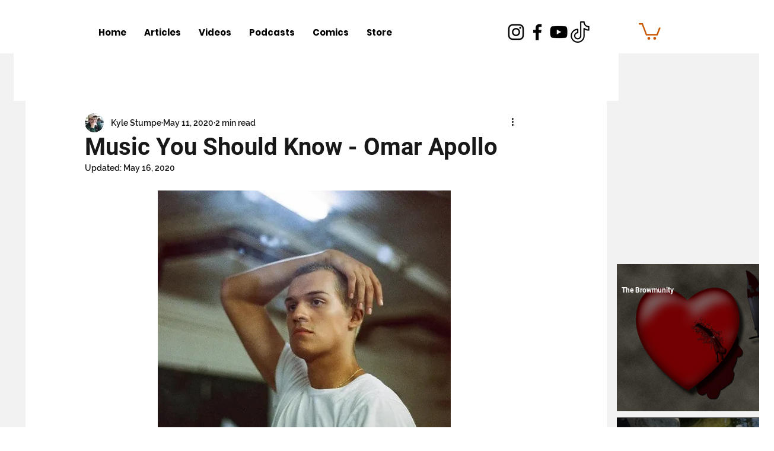

--- FILE ---
content_type: text/html; charset=utf-8
request_url: https://www.google.com/recaptcha/api2/aframe
body_size: 266
content:
<!DOCTYPE HTML><html><head><meta http-equiv="content-type" content="text/html; charset=UTF-8"></head><body><script nonce="Xlp_Qpz4r2oZZODddoEmlg">/** Anti-fraud and anti-abuse applications only. See google.com/recaptcha */ try{var clients={'sodar':'https://pagead2.googlesyndication.com/pagead/sodar?'};window.addEventListener("message",function(a){try{if(a.source===window.parent){var b=JSON.parse(a.data);var c=clients[b['id']];if(c){var d=document.createElement('img');d.src=c+b['params']+'&rc='+(localStorage.getItem("rc::a")?sessionStorage.getItem("rc::b"):"");window.document.body.appendChild(d);sessionStorage.setItem("rc::e",parseInt(sessionStorage.getItem("rc::e")||0)+1);localStorage.setItem("rc::h",'1768970579800');}}}catch(b){}});window.parent.postMessage("_grecaptcha_ready", "*");}catch(b){}</script></body></html>